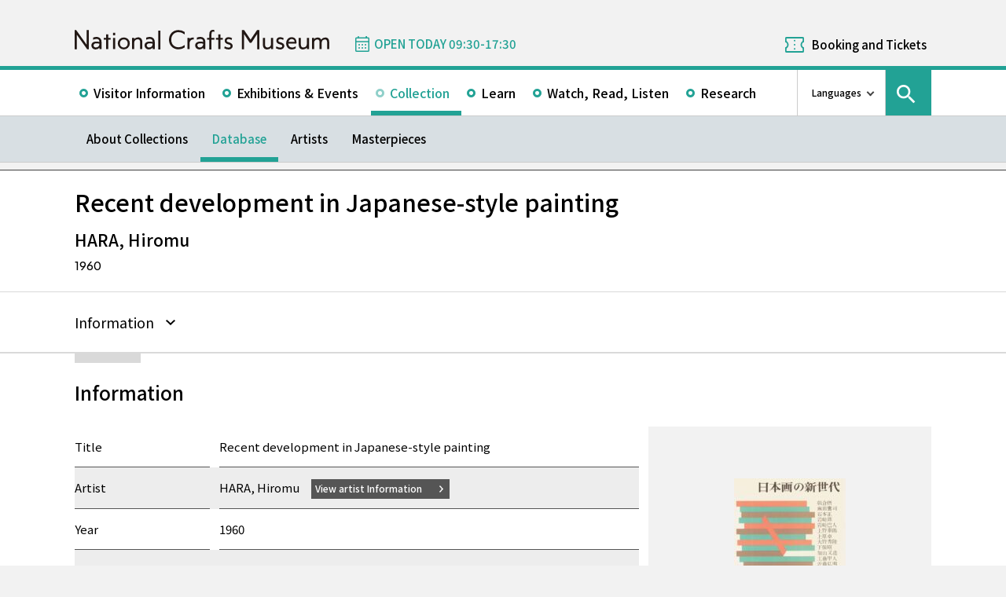

--- FILE ---
content_type: text/html; charset=UTF-8
request_url: https://www.momat.go.jp/craft-museum/en/collection/gd0661
body_size: 9195
content:
<!doctype html>
<html lang="en">
<head>
    <meta charset="UTF-8">
    <script
        src="https://cdn.jsdelivr.net/npm/viewport-extra@2.1.4/dist/iife/viewport-extra.min.js"
        async
    ></script>
    <meta name="viewport"
          content="width=device-width, initial-scale=1.0">
    <!--  <meta http-equiv="X-UA-Compatible" content="ie=edge">-->
            <title>Recent development in Japanese-style painting - National Crafts Museum</title>

    <link rel="icon" href="https://www.momat.go.jp/craft-museum/wp-content/themes/craft-museum/images/favicon/favicon.ico" sizes="any">
    <link rel="icon" href="https://www.momat.go.jp/craft-museum/wp-content/themes/craft-museum/images/favicon/favicon.svg" type="image/svg+xml">
    <link rel="apple-touch-icon" href="https://www.momat.go.jp/craft-museum/wp-content/themes/craft-museum/images/favicon/apple-touch-icon.webp">

    <!-- Google Fonts -->
    <link rel="preconnect" href="https://fonts.googleapis.com">
    <link rel="preconnect" href="https://fonts.gstatic.com" crossorigin>
    <link href="https://fonts.googleapis.com/css2?family=Plus+Jakarta+Sans:wght@200;300;400;500;600;700&display=swap" rel="stylesheet">
    <link href="https://fonts.googleapis.com/css2?family=Noto+Sans+JP:wght@100;300;400;500;700;900&#038;display=swap" rel="stylesheet">
<link href="https://fonts.googleapis.com/css2?family=Noto+Sans+KR:wght@100;300;400;500;700;900&#038;display=swap&#038;text=한국어" rel="stylesheet">
<link href="https://fonts.googleapis.com/css2?family=Noto+Sans+SC:wght@100;300;400;500;700;900&#038;display=swap&#038;text=简体中文" rel="stylesheet">
    <meta name='robots' content='index, follow, max-image-preview:large, max-snippet:-1, max-video-preview:-1' />
<link rel="alternate" hreflang="en" href="https://www.momat.go.jp/craft-museum/en/collection/gd0661" />
<link rel="alternate" hreflang="ja" href="https://www.momat.go.jp/craft-museum/collection/gd0661" />
<link rel="alternate" hreflang="x-default" href="https://www.momat.go.jp/craft-museum/collection/gd0661" />

	<!-- This site is optimized with the Yoast SEO plugin v20.8 - https://yoast.com/wordpress/plugins/seo/ -->
	<link rel="canonical" href="https://www.momat.go.jp/craft-museum/en/collection/gd0661" />
	<meta property="og:locale" content="en_US" />
	<meta property="og:type" content="article" />
	<meta property="og:title" content="Recent development in Japanese-style painting （コレクション）- National Crafts Museum" />
	<meta property="og:url" content="https://www.momat.go.jp/craft-museum/en/collection/gd0661" />
	<meta property="og:site_name" content="National Crafts Museum" />
	<meta property="article:publisher" content="https://www.facebook.com/ncm2020.pr" />
	<meta property="article:modified_time" content="2024-11-06T17:27:25+00:00" />
	<meta property="og:image" content="https://www.momat.go.jp/craft-museum/wp-content/uploads/sites/2/2022/12/og-cg-2.png" />
	<meta property="og:image:width" content="1200" />
	<meta property="og:image:height" content="630" />
	<meta property="og:image:type" content="image/png" />
	<meta name="twitter:card" content="summary_large_image" />
	<meta name="twitter:site" content="@ncm2020" />
	<script type="application/ld+json" class="yoast-schema-graph">{"@context":"https://schema.org","@graph":[{"@type":"WebPage","@id":"https://www.momat.go.jp/craft-museum/en/collection/gd0661","url":"https://www.momat.go.jp/craft-museum/en/collection/gd0661","name":"Recent development in Japanese-style painting （コレクション）- National Crafts Museum","isPartOf":{"@id":"https://www.momat.go.jp/craft-museum/#website"},"primaryImageOfPage":{"@id":"https://www.momat.go.jp/craft-museum/en/collection/gd0661#primaryimage"},"image":{"@id":"https://www.momat.go.jp/craft-museum/en/collection/gd0661#primaryimage"},"thumbnailUrl":"https://www.momat.go.jp/craft-museum/wp-content/uploads/sites/2/2024/11/C8002048.jpg","datePublished":"2023-02-24T02:12:24+00:00","dateModified":"2024-11-06T17:27:25+00:00","breadcrumb":{"@id":"https://www.momat.go.jp/craft-museum/en/collection/gd0661#breadcrumb"},"inLanguage":"en-US","potentialAction":[{"@type":"ReadAction","target":["https://www.momat.go.jp/craft-museum/en/collection/gd0661"]}]},{"@type":"ImageObject","inLanguage":"en-US","@id":"https://www.momat.go.jp/craft-museum/en/collection/gd0661#primaryimage","url":"https://www.momat.go.jp/craft-museum/wp-content/uploads/sites/2/2024/11/C8002048.jpg","contentUrl":"https://www.momat.go.jp/craft-museum/wp-content/uploads/sites/2/2024/11/C8002048.jpg","width":500,"height":704,"caption":"Photography by HORIUCHI COLOR LTD. ©2011"},{"@type":"BreadcrumbList","@id":"https://www.momat.go.jp/craft-museum/en/collection/gd0661#breadcrumb","itemListElement":[{"@type":"ListItem","position":1,"name":"Home","item":"https://www.momat.go.jp/craft-museum"},{"@type":"ListItem","position":2,"name":"コレクション","item":"https://www.momat.go.jp/craft-museum/collection"},{"@type":"ListItem","position":3,"name":"Recent development in Japanese-style painting"}]},{"@type":"WebSite","@id":"https://www.momat.go.jp/craft-museum/#website","url":"https://www.momat.go.jp/craft-museum/","name":"National Crafts Museum","description":"The National Crafts Museum specializes in modern and contemporary crafts and design. The museum is located within the Kenrokuen Area Cultural Zone in the heart of Kanazawa City in Ishikawa Prefecture where the Kenrokuen Garden, Ishikawa Prefectural Museum of Art, the 21st Century Museum of Contemporary Art, Kanazawa, and other facilities are located. As a center for promoting the culture of crafts, the National Crafts Museum collects and safeguards works and materials, organizes exhibitions and various learning programs based on its own research.","publisher":{"@id":"https://www.momat.go.jp/craft-museum/#organization"},"potentialAction":[{"@type":"SearchAction","target":{"@type":"EntryPoint","urlTemplate":"https://www.momat.go.jp/craft-museum/?s={search_term_string}"},"query-input":"required name=search_term_string"}],"inLanguage":"en-US"},{"@type":"Organization","@id":"https://www.momat.go.jp/craft-museum/#organization","name":"National Crafts Museum","url":"https://www.momat.go.jp/craft-museum/","logo":{"@type":"ImageObject","inLanguage":"en-US","@id":"https://www.momat.go.jp/craft-museum/#/schema/logo/image/","url":"https://www.momat.go.jp/craft-museum/wp-content/uploads/sites/2/2022/12/og-cg.png","contentUrl":"https://www.momat.go.jp/craft-museum/wp-content/uploads/sites/2/2022/12/og-cg.png","width":1200,"height":630,"caption":"National Crafts Museum"},"image":{"@id":"https://www.momat.go.jp/craft-museum/#/schema/logo/image/"},"sameAs":["https://www.facebook.com/ncm2020.pr","https://twitter.com/ncm2020"]}]}</script>
	<!-- / Yoast SEO plugin. -->


<link rel='dns-prefetch' href='//fonts.googleapis.com' />
<script type="text/javascript">
window._wpemojiSettings = {"baseUrl":"https:\/\/s.w.org\/images\/core\/emoji\/14.0.0\/72x72\/","ext":".png","svgUrl":"https:\/\/s.w.org\/images\/core\/emoji\/14.0.0\/svg\/","svgExt":".svg","source":{"concatemoji":"https:\/\/www.momat.go.jp\/craft-museum\/wp-includes\/js\/wp-emoji-release.min.js?ver=6.2.8"}};
/*! This file is auto-generated */
!function(e,a,t){var n,r,o,i=a.createElement("canvas"),p=i.getContext&&i.getContext("2d");function s(e,t){p.clearRect(0,0,i.width,i.height),p.fillText(e,0,0);e=i.toDataURL();return p.clearRect(0,0,i.width,i.height),p.fillText(t,0,0),e===i.toDataURL()}function c(e){var t=a.createElement("script");t.src=e,t.defer=t.type="text/javascript",a.getElementsByTagName("head")[0].appendChild(t)}for(o=Array("flag","emoji"),t.supports={everything:!0,everythingExceptFlag:!0},r=0;r<o.length;r++)t.supports[o[r]]=function(e){if(p&&p.fillText)switch(p.textBaseline="top",p.font="600 32px Arial",e){case"flag":return s("\ud83c\udff3\ufe0f\u200d\u26a7\ufe0f","\ud83c\udff3\ufe0f\u200b\u26a7\ufe0f")?!1:!s("\ud83c\uddfa\ud83c\uddf3","\ud83c\uddfa\u200b\ud83c\uddf3")&&!s("\ud83c\udff4\udb40\udc67\udb40\udc62\udb40\udc65\udb40\udc6e\udb40\udc67\udb40\udc7f","\ud83c\udff4\u200b\udb40\udc67\u200b\udb40\udc62\u200b\udb40\udc65\u200b\udb40\udc6e\u200b\udb40\udc67\u200b\udb40\udc7f");case"emoji":return!s("\ud83e\udef1\ud83c\udffb\u200d\ud83e\udef2\ud83c\udfff","\ud83e\udef1\ud83c\udffb\u200b\ud83e\udef2\ud83c\udfff")}return!1}(o[r]),t.supports.everything=t.supports.everything&&t.supports[o[r]],"flag"!==o[r]&&(t.supports.everythingExceptFlag=t.supports.everythingExceptFlag&&t.supports[o[r]]);t.supports.everythingExceptFlag=t.supports.everythingExceptFlag&&!t.supports.flag,t.DOMReady=!1,t.readyCallback=function(){t.DOMReady=!0},t.supports.everything||(n=function(){t.readyCallback()},a.addEventListener?(a.addEventListener("DOMContentLoaded",n,!1),e.addEventListener("load",n,!1)):(e.attachEvent("onload",n),a.attachEvent("onreadystatechange",function(){"complete"===a.readyState&&t.readyCallback()})),(e=t.source||{}).concatemoji?c(e.concatemoji):e.wpemoji&&e.twemoji&&(c(e.twemoji),c(e.wpemoji)))}(window,document,window._wpemojiSettings);
</script>
<style type="text/css">
img.wp-smiley,
img.emoji {
	display: inline !important;
	border: none !important;
	box-shadow: none !important;
	height: 1em !important;
	width: 1em !important;
	margin: 0 0.07em !important;
	vertical-align: -0.1em !important;
	background: none !important;
	padding: 0 !important;
}
</style>
	<link rel='stylesheet' id='wp-block-library-css' href='https://www.momat.go.jp/craft-museum/wp-includes/css/dist/block-library/style.min.css?ver=6.2.8' type='text/css' media='all' />
<link rel='stylesheet' id='classic-theme-styles-css' href='https://www.momat.go.jp/craft-museum/wp-includes/css/classic-themes.min.css?ver=6.2.8' type='text/css' media='all' />
<style id='global-styles-inline-css' type='text/css'>
body{--wp--preset--color--black: #000000;--wp--preset--color--cyan-bluish-gray: #abb8c3;--wp--preset--color--white: #ffffff;--wp--preset--color--pale-pink: #f78da7;--wp--preset--color--vivid-red: #cf2e2e;--wp--preset--color--luminous-vivid-orange: #ff6900;--wp--preset--color--luminous-vivid-amber: #fcb900;--wp--preset--color--light-green-cyan: #7bdcb5;--wp--preset--color--vivid-green-cyan: #00d084;--wp--preset--color--pale-cyan-blue: #8ed1fc;--wp--preset--color--vivid-cyan-blue: #0693e3;--wp--preset--color--vivid-purple: #9b51e0;--wp--preset--color--accent: #D63030;--wp--preset--gradient--vivid-cyan-blue-to-vivid-purple: linear-gradient(135deg,rgba(6,147,227,1) 0%,rgb(155,81,224) 100%);--wp--preset--gradient--light-green-cyan-to-vivid-green-cyan: linear-gradient(135deg,rgb(122,220,180) 0%,rgb(0,208,130) 100%);--wp--preset--gradient--luminous-vivid-amber-to-luminous-vivid-orange: linear-gradient(135deg,rgba(252,185,0,1) 0%,rgba(255,105,0,1) 100%);--wp--preset--gradient--luminous-vivid-orange-to-vivid-red: linear-gradient(135deg,rgba(255,105,0,1) 0%,rgb(207,46,46) 100%);--wp--preset--gradient--very-light-gray-to-cyan-bluish-gray: linear-gradient(135deg,rgb(238,238,238) 0%,rgb(169,184,195) 100%);--wp--preset--gradient--cool-to-warm-spectrum: linear-gradient(135deg,rgb(74,234,220) 0%,rgb(151,120,209) 20%,rgb(207,42,186) 40%,rgb(238,44,130) 60%,rgb(251,105,98) 80%,rgb(254,248,76) 100%);--wp--preset--gradient--blush-light-purple: linear-gradient(135deg,rgb(255,206,236) 0%,rgb(152,150,240) 100%);--wp--preset--gradient--blush-bordeaux: linear-gradient(135deg,rgb(254,205,165) 0%,rgb(254,45,45) 50%,rgb(107,0,62) 100%);--wp--preset--gradient--luminous-dusk: linear-gradient(135deg,rgb(255,203,112) 0%,rgb(199,81,192) 50%,rgb(65,88,208) 100%);--wp--preset--gradient--pale-ocean: linear-gradient(135deg,rgb(255,245,203) 0%,rgb(182,227,212) 50%,rgb(51,167,181) 100%);--wp--preset--gradient--electric-grass: linear-gradient(135deg,rgb(202,248,128) 0%,rgb(113,206,126) 100%);--wp--preset--gradient--midnight: linear-gradient(135deg,rgb(2,3,129) 0%,rgb(40,116,252) 100%);--wp--preset--duotone--dark-grayscale: url('#wp-duotone-dark-grayscale');--wp--preset--duotone--grayscale: url('#wp-duotone-grayscale');--wp--preset--duotone--purple-yellow: url('#wp-duotone-purple-yellow');--wp--preset--duotone--blue-red: url('#wp-duotone-blue-red');--wp--preset--duotone--midnight: url('#wp-duotone-midnight');--wp--preset--duotone--magenta-yellow: url('#wp-duotone-magenta-yellow');--wp--preset--duotone--purple-green: url('#wp-duotone-purple-green');--wp--preset--duotone--blue-orange: url('#wp-duotone-blue-orange');--wp--preset--font-size--small: 13px;--wp--preset--font-size--medium: 20px;--wp--preset--font-size--large: 36px;--wp--preset--font-size--x-large: 42px;--wp--preset--spacing--20: 0.44rem;--wp--preset--spacing--30: 0.67rem;--wp--preset--spacing--40: 1rem;--wp--preset--spacing--50: 1.5rem;--wp--preset--spacing--60: 2.25rem;--wp--preset--spacing--70: 3.38rem;--wp--preset--spacing--80: 5.06rem;--wp--preset--shadow--natural: 6px 6px 9px rgba(0, 0, 0, 0.2);--wp--preset--shadow--deep: 12px 12px 50px rgba(0, 0, 0, 0.4);--wp--preset--shadow--sharp: 6px 6px 0px rgba(0, 0, 0, 0.2);--wp--preset--shadow--outlined: 6px 6px 0px -3px rgba(255, 255, 255, 1), 6px 6px rgba(0, 0, 0, 1);--wp--preset--shadow--crisp: 6px 6px 0px rgba(0, 0, 0, 1);}:where(.is-layout-flex){gap: 0.5em;}body .is-layout-flow > .alignleft{float: left;margin-inline-start: 0;margin-inline-end: 2em;}body .is-layout-flow > .alignright{float: right;margin-inline-start: 2em;margin-inline-end: 0;}body .is-layout-flow > .aligncenter{margin-left: auto !important;margin-right: auto !important;}body .is-layout-constrained > .alignleft{float: left;margin-inline-start: 0;margin-inline-end: 2em;}body .is-layout-constrained > .alignright{float: right;margin-inline-start: 2em;margin-inline-end: 0;}body .is-layout-constrained > .aligncenter{margin-left: auto !important;margin-right: auto !important;}body .is-layout-constrained > :where(:not(.alignleft):not(.alignright):not(.alignfull)){max-width: var(--wp--style--global--content-size);margin-left: auto !important;margin-right: auto !important;}body .is-layout-constrained > .alignwide{max-width: var(--wp--style--global--wide-size);}body .is-layout-flex{display: flex;}body .is-layout-flex{flex-wrap: wrap;align-items: center;}body .is-layout-flex > *{margin: 0;}:where(.wp-block-columns.is-layout-flex){gap: 2em;}.has-black-color{color: var(--wp--preset--color--black) !important;}.has-cyan-bluish-gray-color{color: var(--wp--preset--color--cyan-bluish-gray) !important;}.has-white-color{color: var(--wp--preset--color--white) !important;}.has-pale-pink-color{color: var(--wp--preset--color--pale-pink) !important;}.has-vivid-red-color{color: var(--wp--preset--color--vivid-red) !important;}.has-luminous-vivid-orange-color{color: var(--wp--preset--color--luminous-vivid-orange) !important;}.has-luminous-vivid-amber-color{color: var(--wp--preset--color--luminous-vivid-amber) !important;}.has-light-green-cyan-color{color: var(--wp--preset--color--light-green-cyan) !important;}.has-vivid-green-cyan-color{color: var(--wp--preset--color--vivid-green-cyan) !important;}.has-pale-cyan-blue-color{color: var(--wp--preset--color--pale-cyan-blue) !important;}.has-vivid-cyan-blue-color{color: var(--wp--preset--color--vivid-cyan-blue) !important;}.has-vivid-purple-color{color: var(--wp--preset--color--vivid-purple) !important;}.has-black-background-color{background-color: var(--wp--preset--color--black) !important;}.has-cyan-bluish-gray-background-color{background-color: var(--wp--preset--color--cyan-bluish-gray) !important;}.has-white-background-color{background-color: var(--wp--preset--color--white) !important;}.has-pale-pink-background-color{background-color: var(--wp--preset--color--pale-pink) !important;}.has-vivid-red-background-color{background-color: var(--wp--preset--color--vivid-red) !important;}.has-luminous-vivid-orange-background-color{background-color: var(--wp--preset--color--luminous-vivid-orange) !important;}.has-luminous-vivid-amber-background-color{background-color: var(--wp--preset--color--luminous-vivid-amber) !important;}.has-light-green-cyan-background-color{background-color: var(--wp--preset--color--light-green-cyan) !important;}.has-vivid-green-cyan-background-color{background-color: var(--wp--preset--color--vivid-green-cyan) !important;}.has-pale-cyan-blue-background-color{background-color: var(--wp--preset--color--pale-cyan-blue) !important;}.has-vivid-cyan-blue-background-color{background-color: var(--wp--preset--color--vivid-cyan-blue) !important;}.has-vivid-purple-background-color{background-color: var(--wp--preset--color--vivid-purple) !important;}.has-black-border-color{border-color: var(--wp--preset--color--black) !important;}.has-cyan-bluish-gray-border-color{border-color: var(--wp--preset--color--cyan-bluish-gray) !important;}.has-white-border-color{border-color: var(--wp--preset--color--white) !important;}.has-pale-pink-border-color{border-color: var(--wp--preset--color--pale-pink) !important;}.has-vivid-red-border-color{border-color: var(--wp--preset--color--vivid-red) !important;}.has-luminous-vivid-orange-border-color{border-color: var(--wp--preset--color--luminous-vivid-orange) !important;}.has-luminous-vivid-amber-border-color{border-color: var(--wp--preset--color--luminous-vivid-amber) !important;}.has-light-green-cyan-border-color{border-color: var(--wp--preset--color--light-green-cyan) !important;}.has-vivid-green-cyan-border-color{border-color: var(--wp--preset--color--vivid-green-cyan) !important;}.has-pale-cyan-blue-border-color{border-color: var(--wp--preset--color--pale-cyan-blue) !important;}.has-vivid-cyan-blue-border-color{border-color: var(--wp--preset--color--vivid-cyan-blue) !important;}.has-vivid-purple-border-color{border-color: var(--wp--preset--color--vivid-purple) !important;}.has-vivid-cyan-blue-to-vivid-purple-gradient-background{background: var(--wp--preset--gradient--vivid-cyan-blue-to-vivid-purple) !important;}.has-light-green-cyan-to-vivid-green-cyan-gradient-background{background: var(--wp--preset--gradient--light-green-cyan-to-vivid-green-cyan) !important;}.has-luminous-vivid-amber-to-luminous-vivid-orange-gradient-background{background: var(--wp--preset--gradient--luminous-vivid-amber-to-luminous-vivid-orange) !important;}.has-luminous-vivid-orange-to-vivid-red-gradient-background{background: var(--wp--preset--gradient--luminous-vivid-orange-to-vivid-red) !important;}.has-very-light-gray-to-cyan-bluish-gray-gradient-background{background: var(--wp--preset--gradient--very-light-gray-to-cyan-bluish-gray) !important;}.has-cool-to-warm-spectrum-gradient-background{background: var(--wp--preset--gradient--cool-to-warm-spectrum) !important;}.has-blush-light-purple-gradient-background{background: var(--wp--preset--gradient--blush-light-purple) !important;}.has-blush-bordeaux-gradient-background{background: var(--wp--preset--gradient--blush-bordeaux) !important;}.has-luminous-dusk-gradient-background{background: var(--wp--preset--gradient--luminous-dusk) !important;}.has-pale-ocean-gradient-background{background: var(--wp--preset--gradient--pale-ocean) !important;}.has-electric-grass-gradient-background{background: var(--wp--preset--gradient--electric-grass) !important;}.has-midnight-gradient-background{background: var(--wp--preset--gradient--midnight) !important;}.has-small-font-size{font-size: var(--wp--preset--font-size--small) !important;}.has-medium-font-size{font-size: var(--wp--preset--font-size--medium) !important;}.has-large-font-size{font-size: var(--wp--preset--font-size--large) !important;}.has-x-large-font-size{font-size: var(--wp--preset--font-size--x-large) !important;}
.wp-block-navigation a:where(:not(.wp-element-button)){color: inherit;}
:where(.wp-block-columns.is-layout-flex){gap: 2em;}
.wp-block-pullquote{font-size: 1.5em;line-height: 1.6;}
</style>
<link rel='stylesheet' id='wpml-blocks-css' href='https://www.momat.go.jp/craft-museum/wp-content/plugins/sitepress-multilingual-cms/dist/css/blocks/styles.css?ver=4.6.3' type='text/css' media='all' />
<link rel='stylesheet' id='wpml-legacy-vertical-list-0-css' href='//www.momat.go.jp/craft-museum/wp-content/plugins/sitepress-multilingual-cms/templates/language-switchers/legacy-list-vertical/style.min.css?ver=1' type='text/css' media='all' />
<link rel='stylesheet' id='material_icons-css' href='https://fonts.googleapis.com/icon?family=Material+Icons&#038;ver=6.2.8' type='text/css' media='all' />
<link rel='stylesheet' id='swiper.min.css-css' href='https://www.momat.go.jp/craft-museum/wp-content/themes/momat/plugins/swiper-9.0.5/swiper.min.css?ver=6.2.8' type='text/css' media='all' />
<link rel='stylesheet' id='styles.css-css' href='https://www.momat.go.jp/craft-museum/wp-content/themes/momat/css/styles.css?ver=6.2.8' type='text/css' media='all' />
<link rel='stylesheet' id='stylesM.css-css' href='https://www.momat.go.jp/craft-museum/wp-content/themes/momat/css/styles_m.css?ver=6.2.8' type='text/css' media='all' />
<link rel='stylesheet' id='stylesI.css-css' href='https://www.momat.go.jp/craft-museum/wp-content/themes/momat/css/styles_i.css?ver=6.2.8' type='text/css' media='all' />
<link rel='stylesheet' id='editor.css-css' href='https://www.momat.go.jp/craft-museum/wp-content/themes/momat/css/editor.css?ver=6.2.8' type='text/css' media='all' />
<link rel='stylesheet' id='craft-museum_styles.css-css' href='https://www.momat.go.jp/craft-museum/wp-content/themes/craft-museum/css/styles.css?ver=6.2.8' type='text/css' media='all' />
<link rel='stylesheet' id='craft-museum_stylesM.css-css' href='https://www.momat.go.jp/craft-museum/wp-content/themes/craft-museum/css/styles_m.css?ver=6.2.8' type='text/css' media='all' />
<link rel='stylesheet' id='craft-museum_stylesI.css-css' href='https://www.momat.go.jp/craft-museum/wp-content/themes/craft-museum/css/styles_i.css?ver=6.2.8' type='text/css' media='all' />
<script type='text/javascript' src='https://www.momat.go.jp/craft-museum/wp-includes/js/jquery/jquery.min.js?ver=3.6.4' id='jquery-core-js'></script>
<script type='text/javascript' src='https://www.momat.go.jp/craft-museum/wp-includes/js/jquery/jquery-migrate.min.js?ver=3.4.0' id='jquery-migrate-js'></script>
<script type='text/javascript' id='wpml-cookie-js-extra'>
/* <![CDATA[ */
var wpml_cookies = {"wp-wpml_current_language":{"value":"en","expires":1,"path":"\/"}};
var wpml_cookies = {"wp-wpml_current_language":{"value":"en","expires":1,"path":"\/"}};
/* ]]> */
</script>
<script type='text/javascript' src='https://www.momat.go.jp/craft-museum/wp-content/plugins/sitepress-multilingual-cms/res/js/cookies/language-cookie.js?ver=4.6.3' id='wpml-cookie-js'></script>
<script type='text/javascript' src='https://www.momat.go.jp/craft-museum/wp-content/themes/momat/plugins/swiper-9.0.5/swiper-bundle.min.js?ver=6.2.8' id='swiper-bundle.min.js-js'></script>
<link rel="https://api.w.org/" href="https://www.momat.go.jp/craft-museum/en/wp-json/" /><link rel="alternate" type="application/json" href="https://www.momat.go.jp/craft-museum/en/wp-json/wp/v2/collections/28603" /><link rel="EditURI" type="application/rsd+xml" title="RSD" href="https://www.momat.go.jp/craft-museum/xmlrpc.php?rsd" />
<link rel="wlwmanifest" type="application/wlwmanifest+xml" href="https://www.momat.go.jp/craft-museum/wp-includes/wlwmanifest.xml" />
<link rel='shortlink' href='https://www.momat.go.jp/craft-museum/en?p=28603' />
<link rel="alternate" type="application/json+oembed" href="https://www.momat.go.jp/craft-museum/en/wp-json/oembed/1.0/embed?url=https%3A%2F%2Fwww.momat.go.jp%2Fcraft-museum%2Fen%2Fcollection%2Fgd0661" />
<link rel="alternate" type="text/xml+oembed" href="https://www.momat.go.jp/craft-museum/en/wp-json/oembed/1.0/embed?url=https%3A%2F%2Fwww.momat.go.jp%2Fcraft-museum%2Fen%2Fcollection%2Fgd0661&#038;format=xml" />

    <!-- Matomo -->
    <script> var _mtm = window._mtm = window._mtm || []
        _mtm.push({'mtm.startTime': (new Date().getTime()), 'event': 'mtm.Start'})
        var d = document, g = d.createElement('script'), s = d.getElementsByTagName('script')[0]
        g.async = true
        g.src = 'https://wa.artmuseums.go.jp/matomo/js/container_FCp2ihC2.js'
        s.parentNode.insertBefore(g, s) </script>
</head>
<body id="pageTop" class="collections-template-default single single-collections postid-28603 gd0661 isEn">
<header id="handleHeader" class="header">
    <!-- PC header -->
    <div class="header-pc relative" aria-hidden="false">
        <div class="header-pc__top-common-logo">
            <a href="https://www.momat.go.jp/craft-museum/en" title="Top page of National Crafts Museum">
                                    <div class="top-common-logo-columns">
                        <div class="top-common-logo-logo"><img src="https://www.momat.go.jp/craft-museum/wp-content/themes/momat/images/commons/logo_organization.svg"
                                                               alt="Logo: National Crafts Museum"></div>
                        <div class="top-common-logo-sup" aria-label="独立行政法人国立美術館 東京国立近代美術館 The National Museum of Modern Art, Tokyo">
                            <span>東京国立近代美術館</span>
                            | <span>The National Museum of Modern Art, Tokyo</span></div>
                    </div>
                            </a>
        </div>

        <div class="header-pc__upper">
            <div class="header-pc__upper__columns box-wide1090">
                <div class="header-pc__site-name">
                    <a href="https://www.momat.go.jp/craft-museum/en" title="Top page of National Crafts Museum">
                        <img src="https://www.momat.go.jp/craft-museum/wp-content/themes/craft-museum/images/craft-museum_commons/header_text_craft-museum_en.svg" alt="National Crafts Museum">
                    </a>
                </div>
                <div class="header-pc__status">
                    <a class="status-cont" href="https://www.momat.go.jp/craft-museum/en/calendar"
                       title="Information on Museum Openings">
                        <span></span>
                    </a>
                </div>
                                    <div class="header-pc__reserve">
                        <a href="https://www.momat.go.jp/craft-museum/en/tickets"
                           title="Booking and Tickets">Booking and Tickets</a>
                    </div>
                            </div>
        </div>

        <div class="header-pc__main-nav">
            <div class="header-pc__main-nav__columns">
                <div class="header-pc__main-nav-box">
                    <nav class="header__main-nav"><ul id="menu-%e3%82%b0%e3%83%ad%e3%83%bc%e3%83%90%e3%83%ab%e3%83%8a%e3%83%93en" class="main-nav-list"><li id="menu-item-3894" class="menu-item menu-item-type-post_type menu-item-object-page menu-item-3894 main-nav-list__item"><a href="https://www.momat.go.jp/craft-museum/en/access">Visitor Information</a></li>
<li id="menu-item-3919" class="menu-item menu-item-type-post_type_archive menu-item-object-exhibition menu-item-3919 main-nav-list__item"><a href="https://www.momat.go.jp/craft-museum/en/exhibitions">Exhibitions &#038; Events</a></li>
<li id="menu-item-19001" class="menu-item menu-item-type-post_type menu-item-object-page current-menu-ancestor menu-item-19001 main-nav-list__item"><a href="https://www.momat.go.jp/craft-museum/en/about-collection">Collection</a></li>
<li id="menu-item-3926" class="menu-item menu-item-type-post_type menu-item-object-page menu-item-3926 main-nav-list__item"><a href="https://www.momat.go.jp/craft-museum/en/learning">Learn</a></li>
<li id="menu-item-45220" class="menu-item menu-item-type-post_type_archive menu-item-object-magazine menu-item-45220 main-nav-list__item"><a href="https://www.momat.go.jp/craft-museum/en/magazine">Watch, Read, Listen</a></li>
<li id="menu-item-3914" class="menu-item menu-item-type-post_type menu-item-object-page menu-item-3914 main-nav-list__item"><a href="https://www.momat.go.jp/craft-museum/en/library">Research</a></li>
</ul></nav>                </div>

                <div class="header-pc__languages">
                    <a class="language-trigger" href="#" aria-label="language switch list">Languages</a>
                    
<div class="wpml-ls-statics-shortcode_actions wpml-ls wpml-ls-legacy-list-vertical">
	<ul>

					<li class="wpml-ls-slot-shortcode_actions wpml-ls-item wpml-ls-item-en wpml-ls-current-language wpml-ls-first-item wpml-ls-item-legacy-list-vertical">
				<a href="https://www.momat.go.jp/craft-museum/en/collection/gd0661" class="wpml-ls-link">
                    <span class="wpml-ls-native">English</span></a>
			</li>
					<li class="wpml-ls-slot-shortcode_actions wpml-ls-item wpml-ls-item-ja wpml-ls-item-legacy-list-vertical">
				<a href="https://www.momat.go.jp/craft-museum/collection/gd0661" class="wpml-ls-link">
                    <span class="wpml-ls-native" lang="ja">日本語</span></a>
			</li>
					<li class="wpml-ls-slot-shortcode_actions wpml-ls-item wpml-ls-item-ko wpml-ls-item-legacy-list-vertical">
				<a href="https://www.momat.go.jp/craft-museum/ko" class="wpml-ls-link">
                    <span class="wpml-ls-native" lang="ko">한국어</span></a>
			</li>
					<li class="wpml-ls-slot-shortcode_actions wpml-ls-item wpml-ls-item-sc wpml-ls-last-item wpml-ls-item-legacy-list-vertical">
				<a href="https://www.momat.go.jp/craft-museum/sc" class="wpml-ls-link">
                    <span class="wpml-ls-native" lang="sc">简体中文</span></a>
			</li>
		
	</ul>
</div>
                </div>

                                    <div id="headerSearch" class="header-pc__search">
                        <button id="btnSearchModal" class="search-modal-btn" aria-labelledby="contSearchModal">
                            <span>Search</span></button>
                    </div>
                            </div>
        </div>

        <nav class=header-pc__second-nav id='secondNav'><ul class='second-nav__list second-nav__list box-wide1090'><li class='second-level__list__item '><a href='https://www.momat.go.jp/craft-museum/en/about-collection' title=''>About Collections</a></li><li class='second-level__list__item current'><a href='https://www.momat.go.jp/craft-museum/en/collection' title=''>Database</a></li><li class='second-level__list__item '><a href='https://www.momat.go.jp/craft-museum/en/artists' title=''>Artists</a></li><li class='second-level__list__item '><a href='https://www.momat.go.jp/craft-museum/en/masterpieces' title=''>Masterpieces</a></li></ul></nav>    </div>
    <!-- / PC header -->

    <!-- PC header sticky -->
    <div class="header-pc sticky" aria-hidden="true">
        <div class="header-pc__upper">
            <div class="header-pc__upper__columns box-wide1090">
                <div class="header-pc__site-name">
                    <a href="https://www.momat.go.jp/craft-museum/en" title="Top page of National Crafts Museum">
                        <img src="https://www.momat.go.jp/craft-museum/wp-content/themes/craft-museum/images/craft-museum_commons/header_text_craft-museum_en.svg" alt="National Crafts Museum">
                    </a>
                </div>
                <div class="header-pc__status">
                    <a class="status-cont" href="https://www.momat.go.jp/craft-museum/en/calendar"
                       title="Information on Museum Openings">
                        <span></span>
                    </a>
                </div>
                                    <div class="header-pc__reserve">
                        <a href="https://www.momat.go.jp/craft-museum/en/tickets"
                           title="Booking and Tickets">Booking and Tickets</a>
                    </div>
                            </div>
        </div>


        <div class="header-pc__under-nav-wrapper">
            <div class="header-pc__main-nav">
                <div class="header-pc__main-nav__columns">
                    <div class="header-pc__main-nav-box">
                        <nav class="header__main-nav"><ul id="menu-%e3%82%b0%e3%83%ad%e3%83%bc%e3%83%90%e3%83%ab%e3%83%8a%e3%83%93en-1" class="main-nav-list"><li class="menu-item menu-item-type-post_type menu-item-object-page menu-item-3894 main-nav-list__item"><a href="https://www.momat.go.jp/craft-museum/en/access">Visitor Information</a></li>
<li class="menu-item menu-item-type-post_type_archive menu-item-object-exhibition menu-item-3919 main-nav-list__item"><a href="https://www.momat.go.jp/craft-museum/en/exhibitions">Exhibitions &#038; Events</a></li>
<li class="menu-item menu-item-type-post_type menu-item-object-page current-menu-ancestor menu-item-19001 main-nav-list__item"><a href="https://www.momat.go.jp/craft-museum/en/about-collection">Collection</a></li>
<li class="menu-item menu-item-type-post_type menu-item-object-page menu-item-3926 main-nav-list__item"><a href="https://www.momat.go.jp/craft-museum/en/learning">Learn</a></li>
<li class="menu-item menu-item-type-post_type_archive menu-item-object-magazine menu-item-45220 main-nav-list__item"><a href="https://www.momat.go.jp/craft-museum/en/magazine">Watch, Read, Listen</a></li>
<li class="menu-item menu-item-type-post_type menu-item-object-page menu-item-3914 main-nav-list__item"><a href="https://www.momat.go.jp/craft-museum/en/library">Research</a></li>
</ul></nav>                    </div>
                </div>
            </div>
            <nav class=header-pc__second-nav id='secondNav'><ul class='second-nav__list second-nav__list box-wide1090'><li class='second-level__list__item '><a href='https://www.momat.go.jp/craft-museum/en/about-collection' title=''>About Collections</a></li><li class='second-level__list__item current'><a href='https://www.momat.go.jp/craft-museum/en/collection' title=''>Database</a></li><li class='second-level__list__item '><a href='https://www.momat.go.jp/craft-museum/en/artists' title=''>Artists</a></li><li class='second-level__list__item '><a href='https://www.momat.go.jp/craft-museum/en/masterpieces' title=''>Masterpieces</a></li></ul></nav>        </div>
    </div>
    <!-- / PC header sticky -->

    <!-- SP header -->
    <div id="spHeader" class="header-sp">

        <button id="spNavBtn" class="header-sp__sp-btn btnTrigger" aria-label="Open site navigation" tabindex="3">
            <span></span>
            <span></span>
            <span></span>
        </button>

        <div class="header-sp__head">
            <div class="header-sp__site-title">
                <a href="https://www.momat.go.jp/craft-museum/en" title="Top page of National Crafts Museum" tabindex="1">
                    <h1 class="site-title-logo"><img src="https://www.momat.go.jp/craft-museum/wp-content/themes/craft-museum/images/commons/logo_sp_header_cm_en.png"
                                                     alt="National Crafts Museum"></h1>
                </a>
            </div>

            <div class="header-sp__status">
                <a class="status-cont" href="https://www.momat.go.jp/craft-museum/en/calendar"
                   title="Information on Museum Openings"
                   tabindex="2">
                </a>
            </div>
        </div>

        <div id="spNavModal" class="header-sp__nav-modal" role="dialog" aria-modal="true" aria-hidden="true">

            <div tabindex="0"></div>
            <div class="header-sp__nav-modal__head">
                <div class="header-sp__site-name">
                    <a href="https://www.momat.go.jp/craft-museum/en" title="Top page of National Crafts Museum">
                        <img src="https://www.momat.go.jp/craft-museum/wp-content/themes/craft-museum/images/craft-museum_commons/header_text_craft-museum_en.svg" alt="National Crafts Museum">
                    </a>
                </div>
            </div>

            <div class="header-sp__nav-modal__body">
                <div class="header-sp__nav-modal__upper">
                                            <div class="header-sp__reserve">
                            <a href="https://www.momat.go.jp/craft-museum/en/tickets"
                               title="Booking and Tickets">Booking and Tickets</a>
                        </div>
                    
                    <div class="header-sp__sp-access">
                        <a href="https://www.momat.go.jp/craft-museum/en/access"
                           title="Access">Access</a>
                    </div>
                                            <div id="headerMobileSearch" class="header-sp__search">
                            <button id="btnMobileSearchModal" class="search-modal-btn" aria-labelledby="contSearchModal">
                                <span>Search</span>
                            </button>
                        </div>
                    
                    <div id="headerLanguagesSP" class="header-sp__languages">
                        <a class="language-trigger" href="#" aria-label="language switch list">Languages</a>
                        
<div class="wpml-ls-statics-shortcode_actions wpml-ls wpml-ls-legacy-list-vertical">
	<ul>

					<li class="wpml-ls-slot-shortcode_actions wpml-ls-item wpml-ls-item-en wpml-ls-current-language wpml-ls-first-item wpml-ls-item-legacy-list-vertical">
				<a href="https://www.momat.go.jp/craft-museum/en/collection/gd0661" class="wpml-ls-link">
                    <span class="wpml-ls-native">English</span></a>
			</li>
					<li class="wpml-ls-slot-shortcode_actions wpml-ls-item wpml-ls-item-ja wpml-ls-item-legacy-list-vertical">
				<a href="https://www.momat.go.jp/craft-museum/collection/gd0661" class="wpml-ls-link">
                    <span class="wpml-ls-native" lang="ja">日本語</span></a>
			</li>
					<li class="wpml-ls-slot-shortcode_actions wpml-ls-item wpml-ls-item-ko wpml-ls-item-legacy-list-vertical">
				<a href="https://www.momat.go.jp/craft-museum/ko" class="wpml-ls-link">
                    <span class="wpml-ls-native" lang="ko">한국어</span></a>
			</li>
					<li class="wpml-ls-slot-shortcode_actions wpml-ls-item wpml-ls-item-sc wpml-ls-last-item wpml-ls-item-legacy-list-vertical">
				<a href="https://www.momat.go.jp/craft-museum/sc" class="wpml-ls-link">
                    <span class="wpml-ls-native" lang="sc">简体中文</span></a>
			</li>
		
	</ul>
</div>
                    </div>
                </div>

                <nav class="header-sp__sp-main-nav"><ul id="menu-%e3%82%b0%e3%83%ad%e3%83%bc%e3%83%90%e3%83%ab%e3%83%8a%e3%83%93en-2" class="sp-main-nav-list"><li class="sp-main-nav-list__item"><span tabindex="0" role="button">Visitor Information</span><ul class='sp-second-nav'><li class="sp-second-nav__item"><a href="https://www.momat.go.jp/craft-museum/en/access">Access</a></li><li class="sp-second-nav__item"><a href="https://www.momat.go.jp/craft-museum/en/tickets">Tickets</a></li><li class="sp-second-nav__item"><a href="https://www.momat.go.jp/craft-museum/en/accessibility">Accessibility</a></li><li class="sp-second-nav__item"><a href="https://www.momat.go.jp/craft-museum/en/support">Support</a></li></ul></li><li class="sp-main-nav-list__item"><span tabindex="0" role="button">Exhibitions & Events</span><ul class='sp-second-nav'><li class="sp-second-nav__item"><a href="https://www.momat.go.jp/craft-museum/en/exhibitions">Exhibitions</a></li><li class="sp-second-nav__item"><a href="https://www.momat.go.jp/craft-museum/en/events">Events</a></li></ul></li><li class="sp-main-nav-list__item"><span tabindex="0" role="button">Collection</span><ul class='sp-second-nav'><li class="sp-second-nav__item"><a href="https://www.momat.go.jp/craft-museum/en/about-collection">About Collections</a></li><li class="sp-second-nav__item"><a href="https://www.momat.go.jp/craft-museum/en/collection">Database</a></li><li class="sp-second-nav__item"><a href="https://www.momat.go.jp/craft-museum/en/artists">Artists</a></li><li class="sp-second-nav__item"><a href="https://www.momat.go.jp/craft-museum/en/masterpieces">Masterpieces</a></li></ul></li><li class="sp-main-nav-list__item"><span tabindex="0" role="button">Learn</span><ul class='sp-second-nav'><li class="sp-second-nav__item"><a href="https://www.momat.go.jp/craft-museum/en/learning">for Anyone</a></li><li class="sp-second-nav__item"><a href="https://www.momat.go.jp/craft-museum/en/learning/familly">for Family</a></li><li class="sp-second-nav__item"><a href="https://www.momat.go.jp/craft-museum/en/learning/school">for Educators</a></li></ul></li><li class="sp-main-nav-list__item"><span tabindex="0" role="button">Watch, Read, Listen</span></li><li class="sp-main-nav-list__item"><span tabindex="0" role="button">Research</span><ul class='sp-second-nav'><li class="sp-second-nav__item"><a href="https://www.momat.go.jp/craft-museum/en/library">The Art Library</a></li><li class="sp-second-nav__item"><a href="https://www.momat.go.jp/craft-museum/en/library/opac">OPAC</a></li><li class="sp-second-nav__item"><a href="https://www.momat.go.jp/craft-museum/en/library/how-to">How to Search</a></li><li class="sp-second-nav__item"><a href="https://www.momat.go.jp/craft-museum/en/library/databese">Database</a></li><li class="sp-second-nav__item"><a href="https://www.momat.go.jp/craft-museum/en/library/publications">Publications</a></li></ul></li></ul></nav>
                <nav id="spSupportNav" class="header-sp__support-nav">
                    <ul id="menu-%e3%83%95%e3%83%83%e3%82%bf%e3%83%bc%e3%83%8a%e3%83%93en" class="support-nav-list"><li class="item"><span tabindex="0">The National Crafts Museum</span><ul class='support-second-nav'><li class="support-second-nav__item"><a href="https://www.momat.go.jp/craft-museum/en/about">The National Crafts Museum</a></li><li class="support-second-nav__item"><a href="https://www.momat.go.jp/craft-museum/en/statement">Our Mission</a></li><li class="support-second-nav__item"><a href="https://www.momat.go.jp/craft-museum/en/greeting">Director’s Message</a></li><li class="support-second-nav__item"><a href="https://www.momat.go.jp/craft-museum/en/history">Museum History</a></li><li class="support-second-nav__item"><a href="https://www.momat.go.jp/craft-museum/en/architecture">An introduction of a building</a></li></ul></li><li class="item"><span tabindex="0">FAQ</span><ul class='support-second-nav'><li class="support-second-nav__item"><a href="https://www.momat.go.jp/craft-museum/en/faq">FAQ</a></li><li class="support-second-nav__item"><a href="https://www.momat.go.jp/craft-museum/en/rights-reproduction">Rights &#038; Reproduction</a></li></ul></li><li class="item"><span tabindex="0">Topics</span><ul class='support-second-nav'><li class="support-second-nav__item"><a href="https://www.momat.go.jp/craft-museum/en/topics">Topics</a></li></ul></li></ul>                </nav>


                <aside class="header-sp__other-cont">

                    <div class="support-links">
                        <dl class="sns-links">
                                                        <dd>
                                <ul class="sns-links-list">
                                    <li class="item--fb"><a href="https://www.facebook.com/ncm2020.pr" target="_blank"
                                                            title="Open in a new tab National Crafts Museum’s Facebook page">Facebook page</a></li>
                                    <li class="item--tw"><a href="https://twitter.com/ncm2020" target="_blank"
                                                            title="Open in a new tab National Crafts Museum’s Twitter">Twitter</a></li>
                                    <li class="item--yt"><a href="https://www.youtube.com/c/ncm2020" target="_blank"
                                                            title="Open in a new tab National Crafts Museum’s Youtube channel">Youtube channel</a></li>
                                    <li class="item--Insta"><a href="https://www.instagram.com/nationalcraftsmuseum/" target="_blank"
                                                               title="Open in a new tab National Crafts Museum’s Instagram">Instagram</a></li>
                                </ul>
                            </dd>
                        </dl>
                                            </div>
                </aside>

            </div>

            <div tabindex="0"></div>

        </div><!-- / #spNavModal -->

    </div>
    <!-- / SP header -->

</header>

<!-- 検索モーダル -->
<div id="contSearchModal" class="search-modal" aria-hidden="true" role="dialog" aria-modal="true">
    <!-- 検索モーダル -->
<form name="searchAllModal" method="get" action="https://www.momat.go.jp/craft-museum/en">
    <div class="search-modal__wrapper" role="dialog" aria-modal="true">

    <div tabindex="0"></div>
    <div id="searchModalBody" class="search-modal__body" role="dialog" aria-modal="true">
      <div class="search-modal__header">
                <button id="btnCloseSearchModal" type="button" class="search-close-btn" aria-label="Close Search"><span>Close</span></button>
      </div>
      <div class="search-modal__cont">
        <div class="search-modal__input-area">
          <div class="search-modal__input-area__inner">
            <input class="search-input" type="text" aria-label="Search" name="s" id="s" placeholder="Search momat.go.jp" value="">
            <button class="search-submit" type="submit" aria-label="Searching"><span>Search</span></button>
                      </div>
        </div>
              </div>
    </div><!-- /.search-modal__body -->
    <div tabindex="0"></div>
  </div>
</form>
</div>

<main id="handleMain">

    <div class="box-page-wrapper">

        
<div class="collections-page-title">
    <p class="title-text box-wide1090" aria-hidden="ture">
      <span>Collection</span>
    </p>
</div>

<section class="header-section">
    <div class="box-wide1090">
                <h1 class="header-section__title">
            Recent development in Japanese-style painting        </h1>
                    <cite class="header-section__artist">HARA, Hiromu</cite>
                            <p class="header-section__year">1960</p>
            </div>
</section>

<div class="anchors">
    <div class="box-wide1090 parts-pt26">
            <div class="momat-anchors" aria-label="Anchor link">
        <button id="button-button01"
                aria-controls="nav-nav01"
                class="momat-anchors__sp-header">
            <span class="heading">Table of Contents</span>
            <span class="text open" aria-hidden="false">Open</span>
            <span class="text close" aria-hidden="true">Close</span>
            <span class="icon"></span>
        </button>
        <div id="nav01"
             class="momat-anchors__navigation">
            <div class="momat-anchors__inner">
                                    <a href="#sectionBase"
                       title="Scroll to Information"
                       class="momat-anchors__link">
                        <span>Information</span>
                    </a>
                            </div>
        </div>
    </div>
        </div>
</div>

<section id="sectionBase" class="c-section section--base">
    <div class="box-wide1090">
        <h2>
            Information        </h2>
        <section class="section--base__inner">
            <dl class="data-list">
                <div class="data-list__item">
                    <dt class="data-list__heading">Title</dt>
                    <dd class="data-list__content">
                        <span>Recent development in Japanese-style painting</span>
                    </dd>
                </div>

                                    <div class="data-list__item">
                        <dt class="data-list__heading">Artist</dt>
                        <dd class="data-list__content">
                            <span class="artist-name">HARA, Hiromu</span>
                            <a href="https://www.momat.go.jp/craft-museum/en/artists/aha074" class="artist-btn">View artist Information</a>
                        </dd>
                    </div>

                
                                    <div class="data-list__item">
                        <dt class="data-list__heading">Year</dt>
                        <dd class="data-list__content">1960</dd>
                    </div>
                
                                    <div class="data-list__item">
                        <dt class="data-list__heading">Collection</dt>
                        <dd class="data-list__content">Reclassified</dd>
                    </div>
                
                
                
                
                                <div class="data-list__item">
                    <dt class="data-list__heading">Collection ID no.</dt>
                    <dd class="data-list__content">
                        <span>Gd0661</span>
                    </dd>
                </div>
            </dl>

            <figure class="thumbnail">
                                    <div class="thumbnail__inner">
                        <div class="swiper">
                            <div class="swiper-wrapper">
                                <div class="swiper-slide"><div class="thumbnail__image"><img src="https://www.momat.go.jp/craft-museum/wp-content/uploads/sites/2/2024/11/C8002048-142x200.jpg" alt="" class="image"></div></div>                            </div>
                        </div>
                    </div>
                    
                            </figure>
        </section>
    </div>
</section>


<!----------------------------------------
    関連リンク類のレイアウト
------------------------------------------>

    </div><!-- /.box-page-wrapper -->

</main>

<div id="pageTopBtn" class="page-top-btn">
    <a href="#pageTop">Page Top</a>
</div>

<footer class="footer">
    <div class="footer__upper box-wide1090">
        <div class="footer__upper__logo">
            <a href="https://www.momat.go.jp/craft-museum/en" title="Top page of National Crafts Museum">
                <img src="https://www.momat.go.jp/craft-museum/wp-content/themes/craft-museum/images/craft-museum_commons/footer_text_craft-museum_en.svg" alt="National Crafts Museum">
            </a>
        </div>
        <div class="footer__upper__sns-links">
                        <ul class="sns-links-list">
                <li class="item--tw"><a href="https://twitter.com/ncm2020" target="_blank"
                                        title="Open in a new tab National Crafts Museum’s Twitter">Twitter</a></li>
                <li class="item--fb"><a href="https://www.facebook.com/ncm2020.pr" target="_blank"
                                        title="Open in a new tab National Crafts Museum’s Facebook page">Facebook page</a></li>
                <li class="item--Insta"><a href="https://www.instagram.com/nationalcraftsmuseum/" target="_blank"
                                           title="Open in a new tab National Crafts Museum’s Instagram">Instagram</a></li>
                <li class="item--yt"><a href="https://www.youtube.com/c/ncm2020" target="_blank"
                                        title="Open in a new tab National Crafts Museum’s Youtube channel">Youtube channel</a></li>
            </ul>
        </div>
        <ul id="menu-%e3%83%95%e3%83%83%e3%82%bf%e3%83%bc%e3%83%8a%e3%83%93en-1" class="footer__upper__nav-list"><li class="item"><span><a href="https://www.momat.go.jp/craft-museum/en/about">The National Crafts Museum</a></span><ul class="second-level"><li><a href="https://www.momat.go.jp/craft-museum/en/statement">Our Mission</a></li><li><a href="https://www.momat.go.jp/craft-museum/en/greeting">Director’s Message</a></li><li><a href="https://www.momat.go.jp/craft-museum/en/history">Museum History</a></li><li><a href="https://www.momat.go.jp/craft-museum/en/architecture">An introduction of a building</a></li></ul></li><li class="item"><span><a href="https://www.momat.go.jp/craft-museum/en/faq">FAQ</a></span><ul class="second-level"><li><a href="https://www.momat.go.jp/craft-museum/en/rights-reproduction">Rights &#038; Reproduction</a></li></ul></li><li class="item"><span><a href="https://www.momat.go.jp/craft-museum/en/topics">Topics</a></span></li></ul>
        <div class="footer__upper__author">
            <p class="author-name">National Crafts Museum</p>
            <div class="author-address">
                <p>3-2 Dewa-machi, Kanazawa, Ishikawa 920-0963, Japan<br/>
                    <a href="https://www.google.com/maps/search/?api=1&amp;query=The%20National%20Museum%20of%20Modern%20Art%2C%20Tokyo&amp;hl=en" target="_blank"
                       title="Open in a new tab the map around National Crafts Museum on Google Maps">Google Maps</a>
                </p>
                <p class="author-address__tel">
                                                <a href="tel:05055418600" title="">050-5541-8600</a>(Hello Dial)
                                            </p>
            </div>
            <div class="author-logo">
                <a href="https://www.momat.go.jp/craft-museum/en" title="Top page of National Crafts Museum">
                    <img src="https://www.momat.go.jp/craft-museum/wp-content/themes/momat/images/commons/logo_organization.svg"
                         alt="MOMAT 東京国立近代美術館 | National Museum of Modern Art, Tokyo">
                </a>
            </div>
        </div>
    </div>

    <div class="footer__under">
        
    <div class="box-wide1090">
        <div class="footer__under__current-museum">
            <a class="footer__under__current-museum--momat"
               href="https://www.momat.go.jp/en" title="Top page of The National Museum of Modern Art, Tokyo">
                <div class="inner">
                    <div class="museum-logo">
                        <img src="https://www.momat.go.jp/craft-museum/wp-content/themes/momat/images/momat_commons/header_text_momat_en.svg"
                             alt="The National Museum of Modern Art, Tokyo">
                    </div>
                    <p class="place">Takebashi, Tokyo</p>
                </div>
                                    <p class="display-status" aria-hidden="true"><span
                            aria-label="">Now On View</span></p>
                            </a>
            <a class="footer__under__current-museum--cm isCurrent"
               href="https://www.momat.go.jp/craft-museum/en"
               title="Top page of National Crafts Museum">
                <div class="inner">
                    <div class="museum-logo">
                        <img src="https://www.momat.go.jp/craft-museum/wp-content/themes/craft-museum/images/craft-museum_commons/header_text_craft-museum_en.svg"
                             alt="National Crafts Museum">
                    </div>
                    <p class="place">Kanazawa, Ishikawa</p>
                </div>
                <p class="display-status" aria-hidden="false"><span
                        aria-label="Now On View : National Crafts Museum">Now On View</span></p>
            </a>
        </div>
        <ul class="footer__under__public-links-list">
            <li><a class="parts-link-icon--outer" href="http://www.artmuseums.go.jp/" target="_blank"
                   title="Open in a new tab Independent Administrative Institution National Museum of Art">Independent Administrative Institution National Museum of Art</a>
            </li>
            <li><a class="parts-link-icon" href="https://www.momat.go.jp/en/site-select"
                   title="Open Related Sites">Related Sites</a>
            </li>
        </ul>
    </div>
    <div class="footer__bottom">
        <div class="box-wide1090 footer__bottom__columns">
            <ul class="footer__bottom__policy-links">
                <li><a href="https://www.momat.go.jp/craft-museum/en/site-policy"
                       title="Open Site Policy">Site Policy</a>
                </li>
                <li><a href="https://www.momat.go.jp/craft-museum/en/privacy-policy"
                       title="Open Privacy Policy">Privacy Policy</a>
                </li>
            </ul>
            <small class="footer__bottom__copyright">© 2023 The National Museum of Modern Art, Tokyo (MOMAT)</small>
        </div>
    </div>

        </div>

</footer>
<script type='text/javascript' id='momat-hours-frontend.js-js-extra'>
/* <![CDATA[ */
var blogInfo = {"id":"2","lang":"en"};
/* ]]> */
</script>
<script type='text/javascript' src='https://www.momat.go.jp/craft-museum/wp-content/plugins/momat-hours-settings//js/momat-hours-frontend.js' id='momat-hours-frontend.js-js'></script>
<script type='text/javascript' src='https://www.momat.go.jp/craft-museum/wp-content/themes/momat/js/focusTrap.js' id='focusTrap.js-js'></script>
<script type='text/javascript' src='https://www.momat.go.jp/craft-museum/wp-content/themes/momat/js/commons.js' id='commons.js-js'></script>
<script type='text/javascript' src='https://www.momat.go.jp/craft-museum/wp-content/themes/momat/js/commonsPcHeader.js' id='commonsPcHeader.js-js'></script>
<script type='text/javascript' src='https://www.momat.go.jp/craft-museum/wp-content/themes/momat/js/top.js' id='top.js-js'></script>
<script type='text/javascript' src='https://www.momat.go.jp/craft-museum/wp-content/themes/momat/js/relatedSliders.js' id='relatedSliders.js-js'></script>
<script type='text/javascript' src='https://www.momat.go.jp/craft-museum/wp-content/themes/momat/js/search_all.js' id='search_all.js-js'></script>
<script type='text/javascript' src='https://www.momat.go.jp/craft-museum/wp-content/themes/momat/js/collection.js' id='collection.js-js'></script>
</body>
</html>
